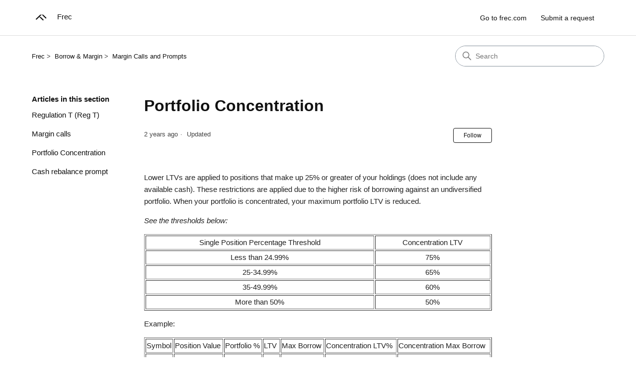

--- FILE ---
content_type: text/html; charset=utf-8
request_url: https://help.frec.com/hc/en-us/articles/10561851369492-Portfolio-Concentration
body_size: 6226
content:
<!DOCTYPE html>
<html dir="ltr" lang="en-US">
<head>
  <meta charset="utf-8" />
  <!-- v26903 -->


  <title>Portfolio Concentration &ndash; Frec</title>

  

  <meta name="description" content="Lower LTVs are applied to positions that make up 25% or greater of your holdings (does not include any available cash). These..." /><meta property="og:image" content="https://help.frec.com/hc/theming_assets/01J5BT44C400P891G6BYR6KCX7" />
<meta property="og:type" content="website" />
<meta property="og:site_name" content="Frec" />
<meta property="og:title" content="Portfolio Concentration" />
<meta property="og:description" content="Lower LTVs are applied to positions that make up 25% or greater of your holdings (does not include any available cash). These restrictions are applied due to the higher risk of borrowing against an..." />
<meta property="og:url" content="https://help.frec.com/hc/en-us/articles/10561851369492-Portfolio-Concentration" />
<link rel="canonical" href="https://help.frec.com/hc/en-us/articles/10561851369492-Portfolio-Concentration">
<link rel="alternate" hreflang="en-us" href="https://help.frec.com/hc/en-us/articles/10561851369492-Portfolio-Concentration">
<link rel="alternate" hreflang="x-default" href="https://help.frec.com/hc/en-us/articles/10561851369492-Portfolio-Concentration">

  <link rel="stylesheet" href="//static.zdassets.com/hc/assets/application-f34d73e002337ab267a13449ad9d7955.css" media="all" id="stylesheet" />
  <link rel="stylesheet" type="text/css" href="/hc/theming_assets/15348647/10378777898772/style.css?digest=29448423967124">

  <link rel="icon" type="image/x-icon" href="/hc/theming_assets/01J5BGG3WC7J56ANEJQ98QHQAH">

    

  <meta content="width=device-width, initial-scale=1.0" name="viewport" />
<!-- Make the translated search clear button label available for use in JS -->
<!-- See buildClearSearchButton() in script.js -->
<script type="text/javascript">window.searchClearButtonLabelLocalized = "Clear search";</script>

  
</head>
<body class="">
  
  
  

  <a class="skip-navigation" tabindex="1" href="#main-content">Skip to main content</a>

<header class="header">
  <div class="logo">
    <a title="Home" href="/hc/en-us">
      <img src="/hc/theming_assets/01J5BT44C400P891G6BYR6KCX7" alt="Frec Help Center home page" />
      
        <span aria-hidden="true">Frec</span>
      
    </a>
  </div>

  <div class="nav-wrapper-desktop">
    <nav class="user-nav" id="user-nav">
      <ul class="user-nav-list">
        <li><a href="https://www.frec.com" target="_blank">Go to frec.com</a></li>
        <li></li>
        <li><a class="submit-a-request" href="/hc/en-us/requests/new">Submit a request</a></li>
      </ul>
    </nav>
  </div>

  <div class="nav-wrapper-mobile">
    <button class="menu-button-mobile" aria-controls="user-nav-mobile" aria-expanded="false" aria-label="Toggle navigation menu">
      <svg xmlns="http://www.w3.org/2000/svg" width="16" height="16" focusable="false" viewBox="0 0 16 16" class="icon-menu">
        <path fill="none" stroke="currentColor" stroke-linecap="round" d="M1.5 3.5h13m-13 4h13m-13 4h13"/>
      </svg>
    </button>
    <nav class="menu-list-mobile" id="user-nav-mobile" aria-expanded="false">
      <ul class="menu-list-mobile-items">
        <li class="item"></li>
        <li class="item"><a class="submit-a-request" role="menuitem" href="/hc/en-us/requests/new">Submit a request</a></li>
        <li class="nav-divider"></li>
      </ul>
    </nav>
  </div>

</header>


  <main role="main">
    <div class="container-divider"></div>
<div class="container">
  <nav class="sub-nav">
    <nav aria-label="Current location">
  <ol class="breadcrumbs">
    
      <li>
        
          <a href="/hc/en-us">Frec</a>
        
      </li>
    
      <li>
        
          <a href="/hc/en-us/categories/10561471996308-Borrow-Margin">Borrow &amp; Margin</a>
        
      </li>
    
      <li>
        
          <a href="/hc/en-us/sections/10561965966356-Margin-Calls-and-Prompts">Margin Calls and Prompts</a>
        
      </li>
    
  </ol>
</nav>

    <div class="search-container">
      <svg xmlns="http://www.w3.org/2000/svg" width="12" height="12" focusable="false" viewBox="0 0 12 12" class="search-icon" aria-hidden="true">
        <circle cx="4.5" cy="4.5" r="4" fill="none" stroke="currentColor"/>
        <path stroke="currentColor" stroke-linecap="round" d="M11 11L7.5 7.5"/>
      </svg>
      <form role="search" class="search" data-search="" action="/hc/en-us/search" accept-charset="UTF-8" method="get"><input type="hidden" name="utf8" value="&#x2713;" autocomplete="off" /><input type="hidden" name="category" id="category" value="10561471996308" autocomplete="off" />
<input type="search" name="query" id="query" placeholder="Search" aria-label="Search" /></form>
    </div>
  </nav>

  <div class="article-container" id="article-container">
    <aside class="article-sidebar" aria-labelledby="section-articles-title">
      
        <div class="collapsible-sidebar">
          <button type="button" class="collapsible-sidebar-toggle" aria-labelledby="section-articles-title" aria-expanded="false">
            <svg xmlns="http://www.w3.org/2000/svg" width="20" height="20" focusable="false" viewBox="0 0 12 12" aria-hidden="true" class="collapsible-sidebar-toggle-icon chevron-icon">
              <path fill="none" stroke="currentColor" stroke-linecap="round" d="M3 4.5l2.6 2.6c.2.2.5.2.7 0L9 4.5"/>
            </svg>
            <svg xmlns="http://www.w3.org/2000/svg" width="20" height="20" focusable="false" viewBox="0 0 12 12" aria-hidden="true" class="collapsible-sidebar-toggle-icon x-icon">
              <path stroke="currentColor" stroke-linecap="round" d="M3 9l6-6m0 6L3 3"/>
            </svg>
          </button>
          <span id="section-articles-title" class="collapsible-sidebar-title sidenav-title">
            Articles in this section
          </span>
          <div class="collapsible-sidebar-body">
            <ul>
              
                <li>
                  <a href="/hc/en-us/articles/16259787649044-Regulation-T-Reg-T" class="sidenav-item ">Regulation T (Reg T)</a>
                </li>
              
                <li>
                  <a href="/hc/en-us/articles/10561820489492-Margin-calls" class="sidenav-item ">Margin calls</a>
                </li>
              
                <li>
                  <a href="/hc/en-us/articles/10561851369492-Portfolio-Concentration" class="sidenav-item current-article">Portfolio Concentration</a>
                </li>
              
                <li>
                  <a href="/hc/en-us/articles/10561905317140-Cash-rebalance-prompt" class="sidenav-item ">Cash rebalance prompt</a>
                </li>
              
            </ul>
            
          </div>
        </div>
      
    </aside>

    <article id="main-content" class="article">
      <header class="article-header">
        <h1 title="Portfolio Concentration" class="article-title">
          Portfolio Concentration
          
        </h1>

        <div class="article-author">
          
          <div class="article-meta">
            

            <div class="meta-group">
              
                <span class="meta-data"><time datetime="2023-10-03T00:28:20Z" title="2023-10-03T00:28:20Z" data-datetime="relative">October 03, 2023 00:28</time></span>
                <span class="meta-data">Updated</span>
              
            </div>
          </div>
        </div>

        
          <div class="article-subscribe"><div data-helper="subscribe" data-json="{&quot;item&quot;:&quot;article&quot;,&quot;url&quot;:&quot;/hc/en-us/articles/10561851369492-Portfolio-Concentration/subscription.json&quot;,&quot;follow_label&quot;:&quot;Follow&quot;,&quot;unfollow_label&quot;:&quot;Unfollow&quot;,&quot;following_label&quot;:&quot;Following&quot;,&quot;can_subscribe&quot;:true,&quot;is_subscribed&quot;:false}"></div></div>
        
      </header>

      <section class="article-info">
        <div class="article-content">
          <div class="article-body"><p><span style="color: #222222;">Lower LTVs are applied to positions that make up 25% or greater of your holdings (does not include any available cash). These restrictions are applied due to the higher risk of borrowing against an undiversified portfolio. When your portfolio is concentrated, your maximum portfolio LTV is reduced.</span></p>
<p><em><span style="color: #222222;">See the thresholds below:</span></em></p>
<div>
<table class="" style="width: 100%;" border="1"><colgroup><col><col></colgroup>
<tbody>
<tr>
<td style="text-align: center;"><span style="color: #222222;">Single Position Percentage Threshold</span></td>
<td style="text-align: center;"><span style="color: #222222;">Concentration LTV</span></td>
</tr>
<tr>
<td style="text-align: center;"><span style="color: #222222;">Less than 24.99%</span></td>
<td style="text-align: center;"><span style="color: #222222;">75%</span></td>
</tr>
<tr>
<td style="text-align: center;"><span style="color: #222222;">25-34.99%</span></td>
<td style="text-align: center;"><span style="color: #222222;">65%</span></td>
</tr>
<tr>
<td style="text-align: center;"><span style="color: #222222;">35-49.99%</span></td>
<td style="text-align: center;"><span style="color: #222222;">60%</span></td>
</tr>
<tr>
<td style="text-align: center;"><span style="color: #222222;">More than 50%</span></td>
<td style="text-align: center;"><span style="color: #222222;">50%</span></td>
</tr>
</tbody>
</table>
</div>
<p><span style="color: #222222;">Example:</span></p>
<div>
<table class="" style="width: 100%;" border="1"><colgroup><col><col><col><col><col><col><col></colgroup>
<tbody>
<tr>
<td><span style="color: #222222;">Symbol</span></td>
<td><span style="color: #222222;">Position Value</span></td>
<td><span style="color: #222222;">Portfolio %</span></td>
<td><span style="color: #222222;">LTV</span></td>
<td><span style="color: #222222;">Max Borrow</span></td>
<td><span style="color: #222222;">Concentration LTV%</span></td>
<td><span style="color: #222222;">Concentration Max Borrow</span></td>
</tr>
<tr>
<td><span style="color: #222222;">ABC</span></td>
<td><span style="color: #222222;">$50,000</span></td>
<td><span style="color: #222222;">50%</span></td>
<td><span style="color: #222222;">75%</span></td>
<td><span style="color: #222222;">$37,500</span></td>
<td><span style="color: #222222;">50%</span></td>
<td><span style="color: #222222;">$25,000</span></td>
</tr>
<tr>
<td><span style="color: #222222;">XYZ</span></td>
<td><span style="color: #222222;">$35,000</span></td>
<td><span style="color: #222222;">35%</span></td>
<td><span style="color: #222222;">75%</span></td>
<td><span style="color: #222222;">$26,250</span></td>
<td><span style="color: #222222;">65%</span></td>
<td><span style="color: #222222;">$22,750</span></td>
</tr>
<tr>
<td><span style="color: #222222;">DEF</span></td>
<td><span style="color: #222222;">$15,000</span></td>
<td><span style="color: #222222;">15%</span></td>
<td><span style="color: #222222;">75%</span></td>
<td><span style="color: #222222;">$11,250</span></td>
<td><span style="color: #222222;">75%</span></td>
<td><span style="color: #222222;">$11,250</span></td>
</tr>
<tr>
<td><span style="color: #222222;">Total</span></td>
<td><span style="color: #222222;">$100,000</span></td>
<td><span style="color: #222222;">100%</span></td>
<td><span style="color: #222222;">75%</span></td>
<td><span style="color: #222222;">$ 75,000</span></td>
<td><span style="color: #222222;">59%</span></td>
<td><span style="color: #222222;">$59,000</span></td>
</tr>
</tbody>
</table>
</div>
<p><span style="color: #222222;">In order to prevent concentration requirements from being applied to your account, ensure your portfolio is diversified.</span></p></div>

          

          
        </div>
      </section>

      <footer>
        <div class="article-footer">
          
            <div class="article-share">
  <ul class="share">
    <li>
      <a href="https://www.facebook.com/share.php?title=Portfolio+Concentration&u=https%3A%2F%2Fhelp.frec.com%2Fhc%2Fen-us%2Farticles%2F10561851369492-Portfolio-Concentration" class="share-facebook" aria-label="Facebook">
        <svg xmlns="http://www.w3.org/2000/svg" width="12" height="12" focusable="false" viewBox="0 0 12 12" aria-label="Share this page on Facebook">
          <path fill="currentColor" d="M6 0a6 6 0 01.813 11.945V7.63h1.552l.244-1.585H6.812v-.867c0-.658.214-1.242.827-1.242h.985V2.55c-.173-.024-.538-.075-1.23-.075-1.444 0-2.29.767-2.29 2.513v1.055H3.618v1.585h1.484v4.304A6.001 6.001 0 016 0z"/>
        </svg>
      </a>
    </li>
    <li>
      <a href="https://twitter.com/share?lang=en&text=Portfolio+Concentration&url=https%3A%2F%2Fhelp.frec.com%2Fhc%2Fen-us%2Farticles%2F10561851369492-Portfolio-Concentration" class="share-twitter" aria-label="X Corp">
        <svg xmlns="http://www.w3.org/2000/svg" width="12" height="12" focusable="false" viewBox="0 0 12 12" aria-label="Share this page on X Corp">
          <path fill="currentColor" d="M.0763914 0 3.60864 0 6.75369 4.49755 10.5303 0 11.6586 0 7.18498 5.11431 12 12 8.46775 12 5.18346 7.30333 1.12825 12 0 12 4.7531 6.6879z"/>
        </svg>
      </a>
    </li>
    <li>
      <a href="https://www.linkedin.com/shareArticle?mini=true&source=Frec&title=Portfolio+Concentration&url=https%3A%2F%2Fhelp.frec.com%2Fhc%2Fen-us%2Farticles%2F10561851369492-Portfolio-Concentration" class="share-linkedin" aria-label="LinkedIn">
        <svg xmlns="http://www.w3.org/2000/svg" width="12" height="12" focusable="false" viewBox="0 0 12 12" aria-label="Share this page on LinkedIn">
          <path fill="currentColor" d="M10.8 0A1.2 1.2 0 0112 1.2v9.6a1.2 1.2 0 01-1.2 1.2H1.2A1.2 1.2 0 010 10.8V1.2A1.2 1.2 0 011.2 0h9.6zM8.09 4.356a1.87 1.87 0 00-1.598.792l-.085.133h-.024v-.783H4.676v5.727h1.778V7.392c0-.747.142-1.47 1.068-1.47.913 0 .925.854.925 1.518v2.785h1.778V7.084l-.005-.325c-.05-1.38-.456-2.403-2.13-2.403zm-4.531.142h-1.78v5.727h1.78V4.498zm-.89-2.846a1.032 1.032 0 100 2.064 1.032 1.032 0 000-2.064z"/>
        </svg>
      </a>
    </li>
  </ul>

</div>
          
          
            
          
        </div>
        
          <div class="article-votes">
            <span class="article-votes-question" id="article-votes-label">Was this article helpful?</span>
            <div class="article-votes-controls" role="group" aria-labelledby="article-votes-label">
              <button type="button" class="button article-vote article-vote-up" data-auth-action="signin" aria-label="This article was helpful" aria-pressed="false">Yes</button>
              <button type="button" class="button article-vote article-vote-down" data-auth-action="signin" aria-label="This article was not helpful" aria-pressed="false">No</button>
            </div>
            <small class="article-votes-count">
              <span class="article-vote-label">0 out of 0 found this helpful</span>
            </small>
          </div>
        

        <div class="article-more-questions">
          Have more questions? <a href="/hc/en-us/requests/new">Submit a request</a>
        </div>
        <div class="article-return-to-top">
          <a href="#article-container">
            Return to top
            <svg xmlns="http://www.w3.org/2000/svg" class="article-return-to-top-icon" width="20" height="20" focusable="false" viewBox="0 0 12 12" aria-hidden="true">
              <path fill="none" stroke="currentColor" stroke-linecap="round" d="M3 4.5l2.6 2.6c.2.2.5.2.7 0L9 4.5"/>
            </svg>
          </a>
        </div>
      </footer>

      <div class="article-relatives">
        
          <div data-recent-articles></div>
        
        
          
  <section class="related-articles">
    
      <h2 class="related-articles-title">Related articles</h2>
    
    <ul>
      
        <li>
          <a href="/hc/en-us/related/click?data=BAh7CjobZGVzdGluYXRpb25fYXJ0aWNsZV9pZGwrCBRVnSKbCToYcmVmZXJyZXJfYXJ0aWNsZV9pZGwrCBQoZh%2BbCToLbG9jYWxlSSIKZW4tdXMGOgZFVDoIdXJsSSI8L2hjL2VuLXVzL2FydGljbGVzLzEwNTYxOTA1MzE3MTQwLUNhc2gtcmViYWxhbmNlLXByb21wdAY7CFQ6CXJhbmtpBg%3D%3D--8e9c71e07ec87a9a0a7969926a16ba6299cdeafb" rel="nofollow">Cash rebalance prompt</a>
        </li>
      
        <li>
          <a href="/hc/en-us/related/click?data=BAh7CjobZGVzdGluYXRpb25fYXJ0aWNsZV9pZGwrCBSAKh%2BbCToYcmVmZXJyZXJfYXJ0aWNsZV9pZGwrCBQoZh%2BbCToLbG9jYWxlSSIKZW4tdXMGOgZFVDoIdXJsSSJUL2hjL2VuLXVzL2FydGljbGVzLzEwNTYxODQ3NDU5ODYwLUhvdy1kb2VzLUZyZWMtZGV0ZXJtaW5lLWhvdy1tdWNoLUktY2FuLWJvcnJvdwY7CFQ6CXJhbmtpBw%3D%3D--b2c6409aff8f1eafd931f66d3d397f554a68c9f9" rel="nofollow">How does Frec determine how much I can borrow?</a>
        </li>
      
        <li>
          <a href="/hc/en-us/related/click?data=BAh7CjobZGVzdGluYXRpb25fYXJ0aWNsZV9pZGwrCBTw3cbJDjoYcmVmZXJyZXJfYXJ0aWNsZV9pZGwrCBQoZh%2BbCToLbG9jYWxlSSIKZW4tdXMGOgZFVDoIdXJsSSI5L2hjL2VuLXVzL2FydGljbGVzLzE2MjU5Nzg3NjQ5MDQ0LVJlZ3VsYXRpb24tVC1SZWctVAY7CFQ6CXJhbmtpCA%3D%3D--0db9e659786e87c176e360c14a2bda67d2ea99da" rel="nofollow">Regulation T (Reg T)</a>
        </li>
      
        <li>
          <a href="/hc/en-us/related/click?data=BAh7CjobZGVzdGluYXRpb25fYXJ0aWNsZV9pZGwrCBTbYh6bCToYcmVmZXJyZXJfYXJ0aWNsZV9pZGwrCBQoZh%2BbCToLbG9jYWxlSSIKZW4tdXMGOgZFVDoIdXJsSSJAL2hjL2VuLXVzL2FydGljbGVzLzEwNTYxODM0Mzc1OTU2LVdoYXQtaXMtTG9hbi1Uby1WYWx1ZS1MVFYGOwhUOglyYW5raQk%3D--fd30e22fa0256eca8bd7a007097d0a0aa14a7100" rel="nofollow">What is Loan To Value (LTV)?</a>
        </li>
      
        <li>
          <a href="/hc/en-us/related/click?data=BAh7CjobZGVzdGluYXRpb25fYXJ0aWNsZV9pZGwrCJTV%2FhCbCToYcmVmZXJyZXJfYXJ0aWNsZV9pZGwrCBQoZh%2BbCToLbG9jYWxlSSIKZW4tdXMGOgZFVDoIdXJsSSJAL2hjL2VuLXVzL2FydGljbGVzLzEwNTYxNjA5NzE3MTQwLU1hcmdpbi1hY2NvdW50cy1hbmQtbG9hbnMGOwhUOglyYW5raQo%3D--b687ebd757ac0d3cda4ad8b667e7ec6bc1121071" rel="nofollow">Margin accounts and loans</a>
        </li>
      
    </ul>
  </section>


        
      </div>
      
        <div class="article-comments" id="article-comments">
          <section class="comments">
            <header class="comment-overview">
              <h2 class="comment-heading">
                Comments
              </h2>
              <p class="comment-callout">0 comments</p>
              
            </header>

            <ul id="comments" class="comment-list">
              
            </ul>

            

            

            <p class="comment-callout">Article is closed for comments.</p>
          </section>
        </div>
      
    </article>
  </div>
</div>

  </main>

  <footer class="footer">
  <div class="footer-inner">
    <a title="Home" href="/hc/en-us">Frec</a>

    <div class="footer-language-selector">
      
    </div>
  </div>
</footer>



  <!-- / -->

  
  <script src="//static.zdassets.com/hc/assets/en-us.bbb3d4d87d0b571a9a1b.js"></script>
  

  <script type="text/javascript">
  /*

    Greetings sourcecode lurker!

    This is for internal Zendesk and legacy usage,
    we don't support or guarantee any of these values
    so please don't build stuff on top of them.

  */

  HelpCenter = {};
  HelpCenter.account = {"subdomain":"frechelp","environment":"production","name":"Frec"};
  HelpCenter.user = {"identifier":"da39a3ee5e6b4b0d3255bfef95601890afd80709","email":null,"name":"","role":"anonymous","avatar_url":"https://assets.zendesk.com/hc/assets/default_avatar.png","is_admin":false,"organizations":[],"groups":[]};
  HelpCenter.internal = {"asset_url":"//static.zdassets.com/hc/assets/","web_widget_asset_composer_url":"https://static.zdassets.com/ekr/snippet.js","current_session":{"locale":"en-us","csrf_token":null,"shared_csrf_token":null},"usage_tracking":{"event":"article_viewed","data":"BAh7CDoLbG9jYWxlSSIKZW4tdXMGOgZFVDoPYXJ0aWNsZV9pZGwrCBQoZh+bCToKX21ldGF7DDoPYWNjb3VudF9pZGkDpzPqOhNoZWxwX2NlbnRlcl9pZGwrCJRWwUuVCToNYnJhbmRfaWRsKwgUr15/cAk6DHVzZXJfaWQwOhN1c2VyX3JvbGVfbmFtZUkiDkFOT05ZTU9VUwY7BlQ7AEkiCmVuLXVzBjsGVDoaYW5vbnltb3VzX3RyYWNraW5nX2lkMA==--9d270b2c4a9f4eddfb45e5635a5d32d83e6c71fb","url":"https://help.frec.com/hc/activity"},"current_record_id":"10561851369492","current_record_url":"/hc/en-us/articles/10561851369492-Portfolio-Concentration","current_record_title":"Portfolio Concentration","current_text_direction":"ltr","current_brand_id":10378777898772,"current_brand_name":"Frec","current_brand_url":"https://frechelp.zendesk.com","current_brand_active":true,"current_path":"/hc/en-us/articles/10561851369492-Portfolio-Concentration","show_autocomplete_breadcrumbs":true,"user_info_changing_enabled":false,"has_user_profiles_enabled":false,"has_end_user_attachments":true,"user_aliases_enabled":false,"has_anonymous_kb_voting":false,"has_multi_language_help_center":true,"show_at_mentions":false,"embeddables_config":{"embeddables_web_widget":false,"embeddables_help_center_auth_enabled":false,"embeddables_connect_ipms":false},"answer_bot_subdomain":"static","gather_plan_state":"subscribed","has_article_verification":false,"has_gather":true,"has_ckeditor":true,"has_community_enabled":false,"has_community_badges":true,"has_community_post_content_tagging":false,"has_gather_content_tags":true,"has_guide_content_tags":true,"has_user_segments":true,"has_answer_bot_web_form_enabled":false,"has_garden_modals":false,"theming_cookie_key":"hc-da39a3ee5e6b4b0d3255bfef95601890afd80709-2-preview","is_preview":false,"has_search_settings_in_plan":true,"theming_api_version":3,"theming_settings":{"brand_color":"rgba(17, 17, 17, 1)","brand_text_color":"rgba(255, 255, 255, 1)","text_color":"rgba(17, 17, 17, 1)","link_color":"rgba(17, 17, 17, 1)","hover_link_color":"rgba(17, 17, 17, 1)","visited_link_color":"rgba(17, 17, 17, 1)","background_color":"rgba(255, 255, 255, 1)","heading_font":"'Helvetica Neue', Arial, Helvetica, sans-serif","text_font":"'Helvetica Neue', Arial, Helvetica, sans-serif","logo":"/hc/theming_assets/01J5BT44C400P891G6BYR6KCX7","show_brand_name":true,"favicon":"/hc/theming_assets/01J5BGG3WC7J56ANEJQ98QHQAH","homepage_background_image":"/hc/theming_assets/01J5BTA3EJ7S1MDW62WRC81WF0","community_background_image":"/hc/theming_assets/01J5BTA3EJ7S1MDW62WRC81WF0","community_image":"/hc/theming_assets/01J5BTA3EJ7S1MDW62WRC81WF0","instant_search":true,"scoped_kb_search":true,"scoped_community_search":true,"show_recent_activity":true,"show_articles_in_section":true,"show_article_author":false,"show_article_comments":true,"show_follow_article":true,"show_recently_viewed_articles":true,"show_related_articles":true,"show_article_sharing":true,"show_follow_section":true,"show_follow_post":true,"show_post_sharing":true,"show_follow_topic":true,"request_list_beta":false},"has_pci_credit_card_custom_field":false,"help_center_restricted":false,"is_assuming_someone_else":false,"flash_messages":[],"user_photo_editing_enabled":true,"user_preferred_locale":"en-us","base_locale":"en-us","login_url":"https://frechelp.zendesk.com/access?locale=en-us\u0026brand_id=10378777898772\u0026return_to=https%3A%2F%2Fhelp.frec.com%2Fhc%2Fen-us%2Farticles%2F10561851369492-Portfolio-Concentration","has_alternate_templates":false,"has_custom_statuses_enabled":true,"has_hc_generative_answers_setting_enabled":true,"has_generative_search_with_zgpt_enabled":false,"has_suggested_initial_questions_enabled":false,"has_guide_service_catalog":true,"has_service_catalog_search_poc":false,"has_service_catalog_itam":false,"has_csat_reverse_2_scale_in_mobile":false,"has_knowledge_navigation":false,"has_unified_navigation":false,"has_unified_navigation_eap_access":true,"has_csat_bet365_branding":false,"version":"v26903","dev_mode":false};
</script>

  
  
  <script src="//static.zdassets.com/hc/assets/hc_enduser-3fe137bd143765049d06e1494fc6f66f.js"></script>
  <script type="text/javascript" src="/hc/theming_assets/15348647/10378777898772/script.js?digest=29448423967124"></script>
  
</body>
</html>